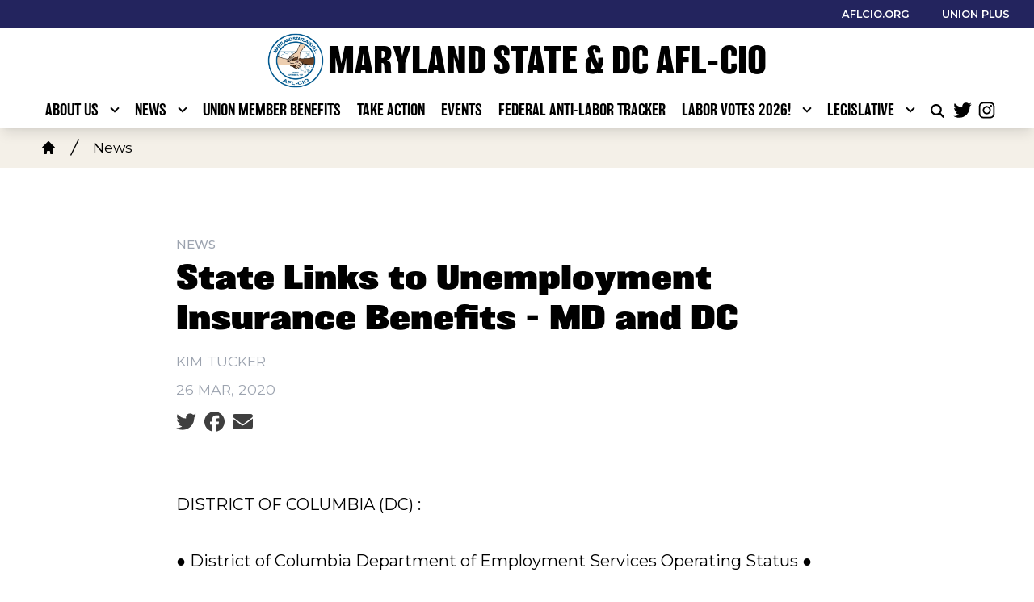

--- FILE ---
content_type: text/html; charset=UTF-8
request_url: https://mddclabor.org/news/state-links-ui-benefits-md-and-dc
body_size: 18432
content:
<!DOCTYPE html>
<html lang="en" dir="ltr" prefix="og: https://ogp.me/ns#" x-data="{ keyboardNavigation: false, isTouchDevice: false }" x-init="isTouchDevice = &#039;ontouchstart&#039; in window || navigator.maxTouchPoints &gt; 0" @keyup.tab.window="keyboardNavigation = true" @mousemove="if (keyboardNavigation) keyboardNavigation = false">
  <head>
    <meta charset="utf-8" />
<noscript><style>form.antibot * :not(.antibot-message) { display: none !important; }</style>
</noscript><meta name="description" content="" />
<link rel="canonical" href="https://mddclabor.org/content/24123" />
<meta property="og:site_name" content="Maryland State &amp; DC AFL-CIO" />
<meta property="og:url" content="https://mddclabor.org/content/24123" />
<meta property="og:title" content="State Links to Unemployment Insurance Benefits - MD and DC" />
<meta property="og:description" content="" />
<meta name="twitter:card" content="summary_large_image" />
<meta name="twitter:site" content="@aflcio" />
<meta name="twitter:title" content="State Links to Unemployment Insurance Benefits - MD and DC | Maryland State &amp; DC AFL-CIO" />
<meta name="twitter:description" content="" />
<meta name="Generator" content="Drupal 10 (https://www.drupal.org)" />
<meta name="MobileOptimized" content="width" />
<meta name="HandheldFriendly" content="true" />
<meta name="viewport" content="width=device-width, initial-scale=1.0" />
<style>body {--uh-font-size: 16px; --uh-font-body: Montserrat, sans-serif; --uh-font-header: balboa, sans-serif; --uh-color-white: 255 255 255; --uh-color-gray: 55 58 58; --uh-color-black: 0 0 0; --uh-color-primary: 35 36 94; --uh-color-primary-dark: 10 20 76; --uh-color-secondary: 237 197 27; --uh-color-secondary-dark: 226 187 17; --uh-color-accent-1: 75 141 203; --uh-color-accent-1-dark: 62 123 178; --uh-color-accent-2: 199 32 47; --uh-color-accent-2-dark: 187 25 4; --uh-color-neutral-1: 237 230 217; --uh-color-neutral-2: 237 230 217; }</style>
<script type="application/ld+json">{
    "@context": "https://schema.org",
    "@type": "WebSite",
    "name": "Maryland State \u0026 DC AFL-CIO",
    "url": "https://mddclabor.org"
}</script>
<link rel="icon" href="/sites/default/files/2022-05/NEW%20LOGO%20for%20PDFs.png" type="image/vnd.microsoft.icon" />
<link rel="preconnect" href="https://fonts.gstatic.com" crossorigin="anonymous" />
<link rel="preload" as="style" href="https://fonts.googleapis.com/css2?family=Montserrat:ital,wght@0,300;0,400;0,500;0,600;0,700;1,300;1,400;1,500;1,600;1,700&amp;display=swap" />
<link rel="stylesheet" href="https://fonts.googleapis.com/css2?family=Montserrat:ital,wght@0,300;0,400;0,500;0,600;0,700;1,300;1,400;1,500;1,600;1,700&amp;display=swap" />
<link rel="preload" as="style" href="https://use.typekit.net/zco8grr.css" />
<link rel="stylesheet" href="https://use.typekit.net/zco8grr.css" />

    <title>State Links to Unemployment Insurance Benefits - MD and DC | Maryland State &amp; DC AFL-CIO</title>
    <link rel="stylesheet" media="all" href="/sites/default/files/css/css_QusF75g0tkgNR_i-Cw5s5ld9DqoYAphttqsusd9Mjd4.css?delta=0&amp;language=en&amp;theme=uh_tw&amp;include=eJxNykEOgCAMAMEPFXmSKdAgWi2hJcrv9aCJx51slEY-tV6RJ1zxgviDVJAlA13G5dg-fRN0qNHuAypBX2Y7fRU1l1kCslMbz5Vv_JUlJA" />
<link rel="stylesheet" media="all" href="/sites/default/files/css/css_N-4t5dFcEG-d9JozYwMfPHaXR7XsspJRpz8d3ryV1fA.css?delta=1&amp;language=en&amp;theme=uh_tw&amp;include=eJxNykEOgCAMAMEPFXmSKdAgWi2hJcrv9aCJx51slEY-tV6RJ1zxgviDVJAlA13G5dg-fRN0qNHuAypBX2Y7fRU1l1kCslMbz5Vv_JUlJA" />
<style>.sr-only {
  position: absolute;
  width: 1px;
  height: 1px;
  padding: 0;
  margin: -1px;
  overflow: hidden;
  clip: rect(0, 0, 0, 0);
  white-space: nowrap;
  border-width: 0;
}
.absolute {
  position: absolute;
}
.relative {
  position: relative;
}
.right-0 {
  right: 0px;
}
.right-3 {
  right: 0.75rem;
}
.top-10 {
  top: 2.5rem;
}
.top-3 {
  top: 0.75rem;
}
.z-0 {
  z-index: 0;
}
.z-10 {
  z-index: 10;
}
.z-50 {
  z-index: 50;
}
.col-span-1 {
  grid-column: span 1 / span 1;
}
.col-span-5 {
  grid-column: span 5 / span 5;
}
.col-span-6 {
  grid-column: span 6 / span 6;
}
.m-auto {
  margin: auto;
}
.mx-1 {
  margin-left: 0.25rem;
  margin-right: 0.25rem;
}
.mx-2 {
  margin-left: 0.5rem;
  margin-right: 0.5rem;
}
.mx-auto {
  margin-left: auto;
  margin-right: auto;
}
.my-1 {
  margin-top: 0.25rem;
  margin-bottom: 0.25rem;
}
.my-2 {
  margin-top: 0.5rem;
  margin-bottom: 0.5rem;
}
.my-6 {
  margin-top: 1.5rem;
  margin-bottom: 1.5rem;
}
.mb-2 {
  margin-bottom: 0.5rem;
}
.mr-1 {
  margin-right: 0.25rem;
}
.mt-0\.5 {
  margin-top: 0.125rem;
}
.mt-12 {
  margin-top: 3rem;
}
.mt-4 {
  margin-top: 1rem;
}
.mt-6 {
  margin-top: 1.5rem;
}
.block {
  display: block;
}
.inline-block {
  display: inline-block;
}
.inline {
  display: inline;
}
.flex {
  display: flex;
}
.inline-flex {
  display: inline-flex;
}
.grid {
  display: grid;
}
.hidden {
  display: none;
}
.h-0 {
  height: 0px;
}
.h-4 {
  height: 1rem;
}
.h-5 {
  height: 1.25rem;
}
.h-6 {
  height: 1.5rem;
}
.h-7 {
  height: 1.75rem;
}
.h-auto {
  height: auto;
}
.h-full {
  height: 100%;
}
.w-12 {
  width: 3rem;
}
.w-14 {
  width: 3.5rem;
}
.w-20 {
  width: 5rem;
}
.w-4 {
  width: 1rem;
}
.w-5 {
  width: 1.25rem;
}
.w-6 {
  width: 1.5rem;
}
.w-7 {
  width: 1.75rem;
}
.w-80 {
  width: 20rem;
}
.w-full {
  width: 100%;
}
.max-w-4xl {
  max-width: 56rem;
}
.max-w-7xl {
  max-width: 80rem;
}
.max-w-md {
  max-width: 28rem;
}
.max-w-none {
  max-width: none;
}
.flex-shrink-0 {
  flex-shrink: 0;
}
.shrink-0 {
  flex-shrink: 0;
}
.flex-grow {
  flex-grow: 1;
}
.origin-bottom-left {
  transform-origin: bottom left;
}
.-rotate-90 {
  --tw-rotate: -90deg;
  transform: translate(var(--tw-translate-x), var(--tw-translate-y)) rotate(var(--tw-rotate)) skewX(var(--tw-skew-x)) skewY(var(--tw-skew-y)) scaleX(var(--tw-scale-x)) scaleY(var(--tw-scale-y));
}
.rotate-0 {
  --tw-rotate: 0deg;
  transform: translate(var(--tw-translate-x), var(--tw-translate-y)) rotate(var(--tw-rotate)) skewX(var(--tw-skew-x)) skewY(var(--tw-skew-y)) scaleX(var(--tw-scale-x)) scaleY(var(--tw-scale-y));
}
.rotate-180 {
  --tw-rotate: 180deg;
  transform: translate(var(--tw-translate-x), var(--tw-translate-y)) rotate(var(--tw-rotate)) skewX(var(--tw-skew-x)) skewY(var(--tw-skew-y)) scaleX(var(--tw-scale-x)) scaleY(var(--tw-scale-y));
}
.rotate-45 {
  --tw-rotate: 45deg;
  transform: translate(var(--tw-translate-x), var(--tw-translate-y)) rotate(var(--tw-rotate)) skewX(var(--tw-skew-x)) skewY(var(--tw-skew-y)) scaleX(var(--tw-scale-x)) scaleY(var(--tw-scale-y));
}
.transform {
  transform: translate(var(--tw-translate-x), var(--tw-translate-y)) rotate(var(--tw-rotate)) skewX(var(--tw-skew-x)) skewY(var(--tw-skew-y)) scaleX(var(--tw-scale-x)) scaleY(var(--tw-scale-y));
}
.cursor-pointer {
  cursor: pointer;
}
.scroll-mt-28 {
  scroll-margin-top: 7rem;
}
.grid-cols-1 {
  grid-template-columns: repeat(1, minmax(0, 1fr));
}
.grid-cols-2 {
  grid-template-columns: repeat(2, minmax(0, 1fr));
}
.grid-cols-6 {
  grid-template-columns: repeat(6, minmax(0, 1fr));
}
.flex-row {
  flex-direction: row;
}
.flex-col {
  flex-direction: column;
}
.flex-wrap {
  flex-wrap: wrap;
}
.items-center {
  align-items: center;
}
.justify-end {
  justify-content: flex-end;
}
.justify-center {
  justify-content: center;
}
.justify-between {
  justify-content: space-between;
}
.gap-1 {
  gap: 0.25rem;
}
.gap-2 {
  gap: 0.5rem;
}
.space-x-1 > :not([hidden]) ~ :not([hidden]) {
  --tw-space-x-reverse: 0;
  margin-right: calc(0.25rem * var(--tw-space-x-reverse));
  margin-left: calc(0.25rem * calc(1 - var(--tw-space-x-reverse)));
}
.space-x-2 > :not([hidden]) ~ :not([hidden]) {
  --tw-space-x-reverse: 0;
  margin-right: calc(0.5rem * var(--tw-space-x-reverse));
  margin-left: calc(0.5rem * calc(1 - var(--tw-space-x-reverse)));
}
.divide-x > :not([hidden]) ~ :not([hidden]) {
  --tw-divide-x-reverse: 0;
  border-right-width: calc(1px * var(--tw-divide-x-reverse));
  border-left-width: calc(1px * calc(1 - var(--tw-divide-x-reverse)));
}
.self-center {
  align-self: center;
}
.overflow-hidden {
  overflow: hidden;
}
.whitespace-nowrap {
  white-space: nowrap;
}
.rounded-2xl {
  border-radius: 1rem;
}
.rounded-lg {
  border-radius: 0.5rem;
}
.rounded-md {
  border-radius: 0.375rem;
}
.border {
  border-width: 1px;
}
.border-0 {
  border-width: 0px;
}
.border-t {
  border-top-width: 1px;
}
.border-t-2 {
  border-top-width: 2px;
}
.border-solid {
  border-style: solid;
}
.border-none {
  border-style: none;
}
.border-gray-300 {
  --tw-border-opacity: 1;
  border-color: rgb(209 213 219 / var(--tw-border-opacity));
}
.border-uh-black {
  --tw-border-opacity: 1;
  border-color: rgb(var(--uh-color-black) / var(--tw-border-opacity));
}
.border-uh-neutral-2 {
  --tw-border-opacity: 1;
  border-color: rgb(var(--uh-color-neutral-2) / var(--tw-border-opacity));
}
.border-opacity-20 {
  --tw-border-opacity: 0.2;
}
.border-opacity-5 {
  --tw-border-opacity: 0.05;
}
.bg-uh-accent-1 {
  --tw-bg-opacity: 1;
  background-color: rgb(var(--uh-color-accent-1) / var(--tw-bg-opacity));
}
.bg-uh-black {
  --tw-bg-opacity: 1;
  background-color: rgb(var(--uh-color-black) / var(--tw-bg-opacity));
}
.bg-uh-black\/10 {
  background-color: rgb(var(--uh-color-black) / 0.1);
}
.bg-uh-black\/5 {
  background-color: rgb(var(--uh-color-black) / 0.05);
}
.bg-uh-gray {
  --tw-bg-opacity: 1;
  background-color: rgb(var(--uh-color-gray) / var(--tw-bg-opacity));
}
.bg-uh-neutral-1\/60 {
  background-color: rgb(var(--uh-color-neutral-1) / 0.6);
}
.bg-uh-primary {
  --tw-bg-opacity: 1;
  background-color: rgb(var(--uh-color-primary) / var(--tw-bg-opacity));
}
.bg-uh-white {
  --tw-bg-opacity: 1;
  background-color: rgb(var(--uh-color-white) / var(--tw-bg-opacity));
}
.bg-opacity-25 {
  --tw-bg-opacity: 0.25;
}
.bg-opacity-5 {
  --tw-bg-opacity: 0.05;
}
.fill-current {
  fill: currentColor;
}
.p-1 {
  padding: 0.25rem;
}
.p-2 {
  padding: 0.5rem;
}
.p-4 {
  padding: 1rem;
}
.px-10 {
  padding-left: 2.5rem;
  padding-right: 2.5rem;
}
.px-16 {
  padding-left: 4rem;
  padding-right: 4rem;
}
.px-2 {
  padding-left: 0.5rem;
  padding-right: 0.5rem;
}
.px-4 {
  padding-left: 1rem;
  padding-right: 1rem;
}
.py-0\.5 {
  padding-top: 0.125rem;
  padding-bottom: 0.125rem;
}
.py-1 {
  padding-top: 0.25rem;
  padding-bottom: 0.25rem;
}
.py-12 {
  padding-top: 3rem;
  padding-bottom: 3rem;
}
.py-2 {
  padding-top: 0.5rem;
  padding-bottom: 0.5rem;
}
.py-3 {
  padding-top: 0.75rem;
  padding-bottom: 0.75rem;
}
.py-4 {
  padding-top: 1rem;
  padding-bottom: 1rem;
}
.pb-0 {
  padding-bottom: 0px;
}
.pb-16 {
  padding-bottom: 4rem;
}
.pb-2 {
  padding-bottom: 0.5rem;
}
.pl-2 {
  padding-left: 0.5rem;
}
.pl-4 {
  padding-left: 1rem;
}
.pr-4 {
  padding-right: 1rem;
}
.pt-0 {
  padding-top: 0px;
}
.pt-0\.5 {
  padding-top: 0.125rem;
}
.pt-2 {
  padding-top: 0.5rem;
}
.pt-6 {
  padding-top: 1.5rem;
}
.pt-8 {
  padding-top: 2rem;
}
.text-center {
  text-align: center;
}
.font-header {
  font-family: var(--uh-font-header);
}
.text-2xl {
  font-size: 1.5rem;
  line-height: 2rem;
}
.text-base {
  font-size: var(--uh-font-size);
}
.text-elg {
  font-size: 1.125em;
}
.text-esm {
  font-size: 0.85em;
}
.text-lg {
  font-size: 1.125rem;
}
.text-sm {
  font-size: 0.875rem;
}
.text-xs {
  font-size: 0.75rem;
}
.font-bold {
  font-weight: 700;
}
.font-medium {
  font-weight: 500;
}
.font-semibold {
  font-weight: 600;
}
.uppercase {
  text-transform: uppercase;
}
.normal-case {
  text-transform: none;
}
.leading-none {
  line-height: 1;
}
.text-branding-error {
  --tw-text-opacity: 1;
  color: rgb(248 113 113 / var(--tw-text-opacity));
}
.text-current {
  color: currentColor;
}
.text-gray-400 {
  --tw-text-opacity: 1;
  color: rgb(156 163 175 / var(--tw-text-opacity));
}
.text-uh-black {
  --tw-text-opacity: 1;
  color: rgb(var(--uh-color-black) / var(--tw-text-opacity));
}
.text-uh-neutral-2 {
  --tw-text-opacity: 1;
  color: rgb(var(--uh-color-neutral-2) / var(--tw-text-opacity));
}
.text-uh-primary-dark {
  --tw-text-opacity: 1;
  color: rgb(var(--uh-color-primary-dark) / var(--tw-text-opacity));
}
.text-uh-white {
  --tw-text-opacity: 1;
  color: rgb(var(--uh-color-white) / var(--tw-text-opacity));
}
.underline {
  text-decoration-line: underline;
}
.antialiased {
  -webkit-font-smoothing: antialiased;
  -moz-osx-font-smoothing: grayscale;
}
.opacity-100 {
  opacity: 1;
}
.opacity-50 {
  opacity: 0.5;
}
.opacity-75 {
  opacity: 0.75;
}
.shadow-lg {
  --tw-shadow: 0 10px 15px -3px rgb(0 0 0 / 0.1), 0 4px 6px -4px rgb(0 0 0 / 0.1);
  --tw-shadow-colored: 0 10px 15px -3px var(--tw-shadow-color), 0 4px 6px -4px var(--tw-shadow-color);
  box-shadow: var(--tw-ring-offset-shadow, 0 0 #0000), var(--tw-ring-shadow, 0 0 #0000), var(--tw-shadow);
}
.shadow-sm {
  --tw-shadow: 0 1px 2px 0 rgb(0 0 0 / 0.05);
  --tw-shadow-colored: 0 1px 2px 0 var(--tw-shadow-color);
  box-shadow: var(--tw-ring-offset-shadow, 0 0 #0000), var(--tw-ring-shadow, 0 0 #0000), var(--tw-shadow);
}
.transition {
  transition-property: color, background-color, border-color, text-decoration-color, fill, stroke, opacity, box-shadow, transform, filter, -webkit-backdrop-filter;
  transition-property: color, background-color, border-color, text-decoration-color, fill, stroke, opacity, box-shadow, transform, filter, backdrop-filter;
  transition-property: color, background-color, border-color, text-decoration-color, fill, stroke, opacity, box-shadow, transform, filter, backdrop-filter, -webkit-backdrop-filter;
  transition-timing-function: cubic-bezier(0.4, 0, 0.2, 1);
  transition-duration: 150ms;
}
.transition-all {
  transition-property: all;
  transition-timing-function: cubic-bezier(0.4, 0, 0.2, 1);
  transition-duration: 150ms;
}
.transition-colors {
  transition-property: color, background-color, border-color, text-decoration-color, fill, stroke;
  transition-timing-function: cubic-bezier(0.4, 0, 0.2, 1);
  transition-duration: 150ms;
}
.duration-150 {
  transition-duration: 150ms;
}
.duration-300 {
  transition-duration: 300ms;
}
.duration-700 {
  transition-duration: 700ms;
}
.ease-in-out {
  transition-timing-function: cubic-bezier(0.4, 0, 0.2, 1);
}
.first\:pl-0:first-child {
  padding-left: 0px;
}
.hover\:bg-uh-accent-1-dark:hover {
  --tw-bg-opacity: 1;
  background-color: rgb(var(--uh-color-accent-1-dark) / var(--tw-bg-opacity));
}
.hover\:bg-uh-black\/10:hover {
  background-color: rgb(var(--uh-color-black) / 0.1);
}
.hover\:bg-uh-black\/20:hover {
  background-color: rgb(var(--uh-color-black) / 0.2);
}
.hover\:bg-uh-black\/5:hover {
  background-color: rgb(var(--uh-color-black) / 0.05);
}
.hover\:bg-uh-primary:hover {
  --tw-bg-opacity: 1;
  background-color: rgb(var(--uh-color-primary) / var(--tw-bg-opacity));
}
.hover\:bg-uh-secondary:hover {
  --tw-bg-opacity: 1;
  background-color: rgb(var(--uh-color-secondary) / var(--tw-bg-opacity));
}
.hover\:bg-opacity-10:hover {
  --tw-bg-opacity: 0.1;
}
.hover\:text-uh-accent-1:hover {
  --tw-text-opacity: 1;
  color: rgb(var(--uh-color-accent-1) / var(--tw-text-opacity));
}
.hover\:opacity-100:hover {
  opacity: 1;
}
.hover\:opacity-80:hover {
  opacity: 0.8;
}
.hover\:transition-colors:hover {
  transition-property: color, background-color, border-color, text-decoration-color, fill, stroke;
  transition-timing-function: cubic-bezier(0.4, 0, 0.2, 1);
  transition-duration: 150ms;
}
.hover\:transition-opacity:hover {
  transition-property: opacity;
  transition-timing-function: cubic-bezier(0.4, 0, 0.2, 1);
  transition-duration: 150ms;
}
.focus\:border-branding-outer-space:focus {
  --tw-border-opacity: 1;
  border-color: rgb(55 58 58 / var(--tw-border-opacity));
}
.focus\:ring-branding-outer-space:focus {
  --tw-ring-opacity: 1;
  --tw-ring-color: rgb(55 58 58 / var(--tw-ring-opacity));
}
.prose-headings\:mb-2 :is(:where(h1, h2, h3, h4, h5, h6, th):not(:where([class~="not-prose"],[class~="not-prose"] *))) {
  margin-bottom: 0.5rem;
}
.prose-headings\:text-uh-neutral-2 :is(:where(h1, h2, h3, h4, h5, h6, th):not(:where([class~="not-prose"],[class~="not-prose"] *))) {
  --tw-text-opacity: 1;
  color: rgb(var(--uh-color-neutral-2) / var(--tw-text-opacity));
}
.prose-p\:mb-4 :is(:where(p):not(:where([class~="not-prose"],[class~="not-prose"] *))) {
  margin-bottom: 1rem;
}
.prose-a\:text-uh-primary :is(:where(a):not(:where([class~="not-prose"],[class~="not-prose"] *))) {
  --tw-text-opacity: 1;
  color: rgb(var(--uh-color-primary) / var(--tw-text-opacity));
}
.prose-a\:no-underline :is(:where(a):not(:where([class~="not-prose"],[class~="not-prose"] *))) {
  text-decoration-line: none;
}
.hover\:prose-a\:text-uh-accent-1 :is(:where(a):not(:where([class~="not-prose"],[class~="not-prose"] *))):hover {
  --tw-text-opacity: 1;
  color: rgb(var(--uh-color-accent-1) / var(--tw-text-opacity));
}
.hover\:prose-a\:underline :is(:where(a):not(:where([class~="not-prose"],[class~="not-prose"] *))):hover {
  text-decoration-line: underline;
}
.prose-strong\:text-uh-neutral-2 :is(:where(strong):not(:where([class~="not-prose"],[class~="not-prose"] *))) {
  --tw-text-opacity: 1;
  color: rgb(var(--uh-color-neutral-2) / var(--tw-text-opacity));
}
.prose-img\:my-1 :is(:where(img):not(:where([class~="not-prose"],[class~="not-prose"] *))) {
  margin-top: 0.25rem;
  margin-bottom: 0.25rem;
}
.prose-img\:mr-1 :is(:where(img):not(:where([class~="not-prose"],[class~="not-prose"] *))) {
  margin-right: 0.25rem;
}
.prose-img\:w-20 :is(:where(img):not(:where([class~="not-prose"],[class~="not-prose"] *))) {
  width: 5rem;
}
.prose-img\:opacity-60 :is(:where(img):not(:where([class~="not-prose"],[class~="not-prose"] *))) {
  opacity: 0.6;
}
.prose-img\:invert :is(:where(img):not(:where([class~="not-prose"],[class~="not-prose"] *))) {
  --tw-invert: invert(100%);
  filter: var(--tw-blur) var(--tw-brightness) var(--tw-contrast) var(--tw-grayscale) var(--tw-hue-rotate) var(--tw-invert) var(--tw-saturate) var(--tw-sepia) var(--tw-drop-shadow);
}
@media (min-width: 640px) {
  .sm\:px-6 {
    padding-left: 1.5rem;
    padding-right: 1.5rem;
  }
  .sm\:text-3xl {
    font-size: 1.875rem;
    line-height: 2.25rem;
  }}

@media (min-width: 768px) {
  .md\:absolute {
    position: absolute;
  }
  .md\:sticky {
    position: sticky;
  }
  .md\:\!left-\[unset\] {
    left: unset !important;
  }
  .md\:left-0 {
    left: 0px;
  }
  .md\:left-full {
    left: 100%;
  }
  .md\:right-0 {
    right: 0px;
  }
  .md\:top-0 {
    top: 0px;
  }
  .md\:top-full {
    top: 100%;
  }
  .md\:z-10 {
    z-index: 10;
  }
  .md\:col-span-5 {
    grid-column: span 5 / span 5;
  }
  .md\:mb-4 {
    margin-bottom: 1rem;
  }
  .md\:block {
    display: block;
  }
  .md\:flex {
    display: flex;
  }
  .md\:hidden {
    display: none;
  }
  .md\:w-2\/3 {
    width: 66.666667%;
  }
  .md\:w-28 {
    width: 7rem;
  }
  .md\:w-auto {
    width: auto;
  }
  .md\:grid-cols-3 {
    grid-template-columns: repeat(3, minmax(0, 1fr));
  }
  .md\:grid-cols-5 {
    grid-template-columns: repeat(5, minmax(0, 1fr));
  }
  .md\:flex-row {
    flex-direction: row;
  }
  .md\:items-start {
    align-items: flex-start;
  }
  .md\:gap-0 {
    gap: 0px;
  }
  .md\:gap-8 {
    gap: 2rem;
  }
  .md\:rounded-none {
    border-radius: 0px;
  }
  .md\:border-none {
    border-style: none;
  }
  .md\:bg-transparent {
    background-color: transparent;
  }
  .md\:px-2 {
    padding-left: 0.5rem;
    padding-right: 0.5rem;
  }
  .md\:\!pr-2 {
    padding-right: 0.5rem !important;
  }
  .md\:pt-8 {
    padding-top: 2rem;
  }
  .md\:text-sm {
    font-size: 0.875rem;
  }
  .md\:shadow-none {
    --tw-shadow: 0 0 #0000;
    --tw-shadow-colored: 0 0 #0000;
    box-shadow: var(--tw-ring-offset-shadow, 0 0 #0000), var(--tw-ring-shadow, 0 0 #0000), var(--tw-shadow);
  }
  .md\:transition-all {
    transition-property: all;
    transition-timing-function: cubic-bezier(0.4, 0, 0.2, 1);
    transition-duration: 150ms;
  }
  .md\:duration-150 {
    transition-duration: 150ms;
  }
  .md\:prose-img\:w-28 :is(:where(img):not(:where([class~="not-prose"],[class~="not-prose"] *))) {
    width: 7rem;
  }}

@media (min-width: 1024px) {
  .lg\:max-w-prose {
    max-width: 65ch;
  }
  .lg\:px-0 {
    padding-left: 0px;
    padding-right: 0px;
  }
  .lg\:px-8 {
    padding-left: 2rem;
    padding-right: 2rem;
  }
  .lg\:py-16 {
    padding-top: 4rem;
    padding-bottom: 4rem;
  }
  .lg\:pt-12 {
    padding-top: 3rem;
  }
  .lg\:text-4xl {
    font-size: 2.25rem;
    line-height: 2.5rem;
  }
  .lg\:text-esm {
    font-size: 0.85em;
  }}

@media (min-width: 1280px) {
  .xl\:pt-16 {
    padding-top: 4rem;
  }
  .xl\:text-center {
    text-align: center;
  }}

</style><script src="/sites/default/files/tailwindcss_utility/tailwind.js"></script><script src="/themes/custom/uh_tw/build/tailwind-config-cdn.js"></script><script>tailwind.config.safelist = tailwind.config.safelist.concat(["[&amp;_div.link-wrapper]:flex","[&amp;_div.link-wrapper]:flex-grow","[&amp;_div.link-wrapper]:flex-row","[&amp;_div.link-wrapper]:items-center","[&amp;_div.link-wrapper]:justify-center","[&amp;_div.link-wrapper]:md:justify-start","[&amp;_div.link-wrapper]:md:w-auto","[&amp;_div.link-wrapper]:w-full"]);</script>
<link rel="stylesheet" media="all" href="/sites/default/files/css/css_y5HCp8xcxZKw0E1Lv-eoJn32cm-cqCnVv2g5QcSGYW0.css?delta=3&amp;language=en&amp;theme=uh_tw&amp;include=eJxNykEOgCAMAMEPFXmSKdAgWi2hJcrv9aCJx51slEY-tV6RJ1zxgviDVJAlA13G5dg-fRN0qNHuAypBX2Y7fRU1l1kCslMbz5Vv_JUlJA" />

    <script src="/libraries/fontawesome/js/brands.min.js?v=6.4.2" defer></script>
<script src="/libraries/fontawesome/js/regular.min.js?v=6.4.2" defer></script>
<script src="/libraries/fontawesome/js/solid.min.js?v=6.4.2" defer></script>
<script src="/libraries/fontawesome/js/fontawesome.min.js?v=6.4.2" defer></script>

  </head>
  <body class="hide-gin-toolbar group/uh-site">
        <a href="#main-content" class="visually-hidden focusable">
      Skip to main content
    </a>
    
      <div class="dialog-off-canvas-main-canvas" data-off-canvas-main-canvas>
    
  
<div class="w-full mx-auto text-uh-black">
    
  

  <div id="site-header" class="md:grid-cols-5 font-semibold relative z-50 inline" x-data="{ open: false }">
    


<!-- national menu -->
  <nav role="navigation" class="hidden md:block px-2 py-0.5 md:col-span-5 text-uh-white text-xs bg-uh-primary uppercase font-semibold">
    <span class="text-esm">
  
  
  <ul class="menu flex flex-col md:flex-row gap-2 md:gap-0 flex-wrap justify-end w-full">
          <li class="block">
        <a href="https://aflcio.org" target="_blank" class="flex px-4">AFLCIO.org</a>
              </li>
          <li class="block">
        <a href="https://www.unionplus.org" target="_blank" class="flex px-4">Union Plus</a>
              </li>
      </ul>


</span>
  </nav>
<!-- ./national menu -->

<div class="relative md:col-span-5 bg-uh-white z-10 shadow-lg text-lg px-2 md:sticky md:top-0">
  <!-- site logo -->
  <div class="w-full site-branding p-1 self-center font-header font-bold uppercase text-elg">
     
<div class="flex justify-center w-full">

      <!-- mobile menu button -->
    <div class="block absolute z-10 right-3 top-3 md:hidden">
            <button type="button" class="inline-flex items-center justify-center p-2 rounded-md" aria-controls="mobile-menu" x-on:click="open = !open" aria-expanded="false" x-bind:aria-expanded="open.toString()">
        <span class="sr-only">Open main menu</span>
        <svg x-description="Icon when menu is closed. Heroicon name: outline/menu" x-state:on="Menu open" x-state:off="Menu closed" class="block w-6 h-6" :class="{ 'hidden': open, 'block': !(open) }" xmlns="http://www.w3.org/2000/svg" fill="none" viewBox="0 0 24 24" stroke="currentColor" aria-hidden="true">
          <path stroke-linecap="round" stroke-linejoin="round" stroke-width="2" d="M4 6h16M4 12h16M4 18h16"></path>
        </svg>
        <svg x-description="Icon when menu is open. Heroicon name: outline/x" x-state:on="Menu open" x-state:off="Menu closed" class="hidden w-6 h-6" :class="{ 'block': open, 'hidden': !(open) }" xmlns="http://www.w3.org/2000/svg" fill="none" viewBox="0 0 24 24" stroke="currentColor" aria-hidden="true">
          <path stroke-linecap="round" stroke-linejoin="round" stroke-width="2" d="M6 18L18 6M6 6l12 12"></path>
        </svg>
      </button>
          </div>
    <!-- ./mobile menu button -->
  
  <a class="flex items-center" href="/">
                <div class="site-logo w-14 mr-1">
            <picture>
                  <source srcset="/sites/default/files/styles/image_media_large/public/2026-01/md_dcafl-cio_logo_3.png.webp?itok=O9MEQSBa 1x" media="all and (min-width: 1280px)" type="image/webp" width="500" height="500"/>
              <source srcset="/sites/default/files/styles/image_media_medium/public/2026-01/md_dcafl-cio_logo_3.png.webp?itok=mf-lZZBB 1x, /sites/default/files/styles/image_media_large_2x/public/2026-01/md_dcafl-cio_logo_3.png.webp?itok=zZOkEQb5 2x" media="all and (min-width: 1024px) and (max-width: 1279px)" type="image/webp" width="300" height="300"/>
              <source srcset="/sites/default/files/styles/image_media_small/public/2026-01/md_dcafl-cio_logo_3.png.webp?itok=xxN9l5nO 1x, /sites/default/files/styles/image_media_medium_2x/public/2026-01/md_dcafl-cio_logo_3.png.webp?itok=0rtkFj9O 2x" type="image/webp" width="100" height="100"/>
                  <img src="/sites/default/files/styles/image_media_small/public/2026-01/md_dcafl-cio_logo_3.png.webp?itok=xxN9l5nO" alt="MD DC Logo NEW " />

  </picture>

      </div>
                  <div class="site-name text-2xl sm:text-3xl lg:text-4xl uppercase shrink-0">
                      <div class="label">Maryland State &amp; DC AFL-CIO</div>
      
      </div>
            </a>

</div>



  </div>
  <!-- ./site logo -->

  <!-- site menu -->
  <div class="relative w-full justify-center flex items-center md:px-2">
    

















<div class="hidden md:flex flex-row z-10 text-xs font-header uppercase font-medium lg:text-esm" x-data="{search_open : false}">

        <div class="flex-grow">
      


  <ul class="menu hidden md:flex flex-wrap site-menu relative border-0 bg-uh-white text-current justify-center">
                                                    <li class="menu-item menu-item--expanded relative   flex hover:bg-uh-black/5 md:w-auto transition-all duration-150   [&amp;_div.link-wrapper]:flex [&amp;_div.link-wrapper]:flex-grow [&amp;_div.link-wrapper]:flex-row [&amp;_div.link-wrapper]:w-full [&amp;_div.link-wrapper]:md:w-auto [&amp;_div.link-wrapper]:justify-center [&amp;_div.link-wrapper]:items-center md:transition-all md:duration-150 [&amp;_div.link-wrapper]:md:justify-start" x-data="{openSubmenu1 : false, ariaExpanded: false}" @mouseenter="if (!isTouchDevice) { if (window.innerWidth &gt; 769) { openSubmenu1 = true; } }" @mouseleave="if (!isTouchDevice) { if (window.innerWidth &gt; 769) { openSubmenu1 = false; } }" @resize.window="openSubmenu1 = false, openSubmenu2 = false" x-on:click.away="openSubmenu1 = false"
          >
      <div class='link-wrapper group'>
        <a href="/about-us" class="flex py-1 px-2 whitespace-nowrap justify-between menu-level-1 md:!pr-2" data-drupal-link-system-path="node/2520">About Us</a>
        <button @click="openSubmenu1 = !openSubmenu1"
                :aria-expanded="openSubmenu1 ? 'true' : 'false'"
                class="submenu-toggle w-12 flex justify-center items-center bg-uh-black border border-uh-black border-solid rounded-lg shadow-sm border-opacity-5 bg-opacity-5 hover:bg-opacity-10 mr-1 md:w-auto md:bg-transparent md:border-none md:rounded-none md:shadow-none"
                @focusin="if (keyboardNavigation) { openSubmenu1 = false, openSubmenu2 = false }"
                title="Expand section">
                                        <i class="down-arrow">
          <span class="">
            <svg class="w-4 h-4 transition duration-150 ease-in-out transform fill-current "
                 xmlns="http://www.w3.org/2000/svg"
                 viewBox="0 0 20 20"
                 :class="{ 'rotate-180': openSubmenu1 }">>
              <path d="M9.293 12.95l.707.707L15.657 8l-1.414-1.414L10 10.828 5.757 6.586 4.343 8z"/>
            </svg>
          </span>
          </i>
                </button>
      </div>
    


<ul
            class="normal-case flex flex-col w-full md:z-10 md:w-auto md:absolute md:top-full md:left-0 md:transition-all md:duration-150 dropdown-1 bg-uh-white text-current"
            x-show="openSubmenu1" x-transition:enter="md:transition md:ease-out md:duration-100"
    x-transition:enter-start="md:transform md:opacity-0 md:scale-95"
    x-transition:enter-end="md:transform md:opacity-100 md:scale-100"
    x-transition:leave="md:transition md:ease-in md:duration-75"
    x-transition:leave-start="md:transform md:opacity-100 md:scale-100"
    x-transition:leave-end="md:transform md:opacity-0 md:scale-95">
                        <li class="menu-item    flex  bg-uh-black/5 hover:bg-uh-black/10 md:items-start  md:transition-all md:duration-150  ">
    <a href="/maryland-state-and-dc-afl-cio-constitution" class="flex py-1 px-2 whitespace-nowrap justify-between " data-drupal-link-system-path="node/1018728">Maryland State and DC AFL-CIO Constitution</a>
    </li>
                    <li class="menu-item    flex  bg-uh-black/5 hover:bg-uh-black/10 md:items-start  md:transition-all md:duration-150  ">
    <a href="/news/our-unions" class="flex py-1 px-2 whitespace-nowrap justify-between " data-drupal-link-system-path="node/325668">Affiliated Unions</a>
    </li>
      </ul>

    </li>
                                              <li class="menu-item menu-item--expanded relative   flex hover:bg-uh-black/5 md:w-auto transition-all duration-150   [&amp;_div.link-wrapper]:flex [&amp;_div.link-wrapper]:flex-grow [&amp;_div.link-wrapper]:flex-row [&amp;_div.link-wrapper]:w-full [&amp;_div.link-wrapper]:md:w-auto [&amp;_div.link-wrapper]:justify-center [&amp;_div.link-wrapper]:items-center md:transition-all md:duration-150 [&amp;_div.link-wrapper]:md:justify-start" x-data="{openSubmenu1 : false, ariaExpanded: false}" @mouseenter="if (!isTouchDevice) { if (window.innerWidth &gt; 769) { openSubmenu1 = true; } }" @mouseleave="if (!isTouchDevice) { if (window.innerWidth &gt; 769) { openSubmenu1 = false; } }" @resize.window="openSubmenu1 = false, openSubmenu2 = false" x-on:click.away="openSubmenu1 = false"
          >
      <div class='link-wrapper group'>
        <a href="/news" class="flex py-1 px-2 whitespace-nowrap justify-between menu-level-1 md:!pr-2" data-drupal-link-system-path="node/2522">News</a>
        <button @click="openSubmenu1 = !openSubmenu1"
                :aria-expanded="openSubmenu1 ? 'true' : 'false'"
                class="submenu-toggle w-12 flex justify-center items-center bg-uh-black border border-uh-black border-solid rounded-lg shadow-sm border-opacity-5 bg-opacity-5 hover:bg-opacity-10 mr-1 md:w-auto md:bg-transparent md:border-none md:rounded-none md:shadow-none"
                @focusin="if (keyboardNavigation) { openSubmenu1 = false, openSubmenu2 = false }"
                title="Expand section">
                                        <i class="down-arrow">
          <span class="">
            <svg class="w-4 h-4 transition duration-150 ease-in-out transform fill-current "
                 xmlns="http://www.w3.org/2000/svg"
                 viewBox="0 0 20 20"
                 :class="{ 'rotate-180': openSubmenu1 }">>
              <path d="M9.293 12.95l.707.707L15.657 8l-1.414-1.414L10 10.828 5.757 6.586 4.343 8z"/>
            </svg>
          </span>
          </i>
                </button>
      </div>
    


<ul
            class="normal-case flex flex-col w-full md:z-10 md:w-auto md:absolute md:top-full md:left-0 md:transition-all md:duration-150 dropdown-1 bg-uh-white text-current"
            x-show="openSubmenu1" x-transition:enter="md:transition md:ease-out md:duration-100"
    x-transition:enter-start="md:transform md:opacity-0 md:scale-95"
    x-transition:enter-end="md:transform md:opacity-100 md:scale-100"
    x-transition:leave="md:transition md:ease-in md:duration-75"
    x-transition:leave-start="md:transform md:opacity-100 md:scale-100"
    x-transition:leave-end="md:transform md:opacity-0 md:scale-95">
                        <li class="menu-item    flex  bg-uh-black/5 hover:bg-uh-black/10 md:items-start  md:transition-all md:duration-150  ">
    <a href="/news/legislative-synopsis-2025-maryland-labor-secures-key-victories-2025-legislative" class="flex py-1 px-2 whitespace-nowrap justify-between " data-drupal-link-system-path="node/1015244">Legislative Synopsis 2025 - Maryland Labor Secures Key Victories in 2025 Legislative Session, But Big Fights Remain</a>
    </li>
      </ul>

    </li>
                    <li class="menu-item    flex hover:bg-uh-black/5 md:w-auto transition-all duration-150   ">
    <a href="/union-member-benefits-0" class="flex py-1 px-2 whitespace-nowrap justify-between " data-drupal-link-system-path="node/2526">Union Member Benefits</a>
    </li>
                    <li class="menu-item    flex hover:bg-uh-black/5 md:w-auto transition-all duration-150   ">
    <a href="/take-action" class="flex py-1 px-2 whitespace-nowrap justify-between " data-drupal-link-system-path="node/2523">Take Action</a>
    </li>
                    <li class="menu-item    flex hover:bg-uh-black/5 md:w-auto transition-all duration-150   ">
    <a href="/events" class="flex py-1 px-2 whitespace-nowrap justify-between " data-drupal-link-system-path="node/2521">Events</a>
    </li>
                    <li class="menu-item    flex hover:bg-uh-black/5 md:w-auto transition-all duration-150   ">
    <a href="/Federal_Anti_Labor_Tracker" class="flex py-1 px-2 whitespace-nowrap justify-between " data-drupal-link-system-path="node/1014480">Federal Anti-Labor Tracker</a>
    </li>
                                              <li class="menu-item menu-item--expanded relative  menu-item--active-trail flex hover:bg-uh-black/5 md:w-auto transition-all duration-150   [&amp;_div.link-wrapper]:flex [&amp;_div.link-wrapper]:flex-grow [&amp;_div.link-wrapper]:flex-row [&amp;_div.link-wrapper]:w-full [&amp;_div.link-wrapper]:md:w-auto [&amp;_div.link-wrapper]:justify-center [&amp;_div.link-wrapper]:items-center md:transition-all md:duration-150 [&amp;_div.link-wrapper]:md:justify-start" x-data="{openSubmenu1 : false, ariaExpanded: false}" @mouseenter="if (!isTouchDevice) { if (window.innerWidth &gt; 769) { openSubmenu1 = true; } }" @mouseleave="if (!isTouchDevice) { if (window.innerWidth &gt; 769) { openSubmenu1 = false; } }" @resize.window="openSubmenu1 = false, openSubmenu2 = false" x-on:click.away="openSubmenu1 = false"
          >
      <div class='link-wrapper group'>
        <span class="flex py-1 px-2 whitespace-nowrap justify-between menu-level-1 md:!pr-2">Labor Votes 2026!</span>
        <button @click="openSubmenu1 = !openSubmenu1"
                :aria-expanded="openSubmenu1 ? 'true' : 'false'"
                class="submenu-toggle w-12 flex justify-center items-center bg-uh-black border border-uh-black border-solid rounded-lg shadow-sm border-opacity-5 bg-opacity-5 hover:bg-opacity-10 mr-1 md:w-auto md:bg-transparent md:border-none md:rounded-none md:shadow-none"
                @focusin="if (keyboardNavigation) { openSubmenu1 = false, openSubmenu2 = false }"
                title="Expand section">
                                        <i class="down-arrow">
          <span class="">
            <svg class="w-4 h-4 transition duration-150 ease-in-out transform fill-current "
                 xmlns="http://www.w3.org/2000/svg"
                 viewBox="0 0 20 20"
                 :class="{ 'rotate-180': openSubmenu1 }">>
              <path d="M9.293 12.95l.707.707L15.657 8l-1.414-1.414L10 10.828 5.757 6.586 4.343 8z"/>
            </svg>
          </span>
          </i>
                </button>
      </div>
    


<ul
            class="normal-case flex flex-col w-full md:z-10 md:w-auto md:absolute md:top-full md:left-0 md:transition-all md:duration-150 dropdown-1 bg-uh-white text-current"
            x-show="openSubmenu1" x-transition:enter="md:transition md:ease-out md:duration-100"
    x-transition:enter-start="md:transform md:opacity-0 md:scale-95"
    x-transition:enter-end="md:transform md:opacity-100 md:scale-100"
    x-transition:leave="md:transition md:ease-in md:duration-75"
    x-transition:leave-start="md:transform md:opacity-100 md:scale-100"
    x-transition:leave-end="md:transform md:opacity-0 md:scale-95">
                                                  <li class="menu-item menu-item--expanded relative  menu-item--active-trail flex  bg-uh-black/5 hover:bg-uh-black/10 md:items-start  md:transition-all md:duration-150  " x-data="{openSubmenu2 : false, ariaExpanded: false}" @mouseenter="if (!isTouchDevice) { if (window.innerWidth &gt; 769) { openSubmenu2 = true; } }" @mouseleave="if (!isTouchDevice) { if (window.innerWidth &gt; 769) { openSubmenu2 = false; } }" @resize.window="openSubmenu1 = false, openSubmenu2 = false" x-on:click.away="openSubmenu2 = false"
          >
      <div class='link-wrapper group'>
        <span class="flex py-1 px-2 whitespace-nowrap justify-between ">Labor Votes 2024!</span>
        <button @click="openSubmenu2 = !openSubmenu2"
                :aria-expanded="openSubmenu2 ? 'true' : 'false'"
                class="submenu-toggle w-12 flex justify-center items-center bg-uh-black border border-uh-black border-solid rounded-lg shadow-sm border-opacity-5 bg-opacity-5 hover:bg-opacity-10 mr-1 md:w-auto md:bg-transparent md:border-none md:rounded-none md:shadow-none"
                @focusin="if (keyboardNavigation) { openSubmenu2 = false, openSubmenu3 = false }"
                title="Expand section">
                  <i x-data="{ isSmallScreen: false }"
           x-init="isSmallScreen = window.matchMedia('(max-width: 768px)').matches"
           x-bind:class="{ 'arrow-right text-base': isSmallScreen }"
           x-show="!isSmallScreen"
           @resize.window="isSmallScreen = window.matchMedia('(max-width: 768px)').matches">
          <svg class="w-4 h-4 transition duration-150 ease-in-out transform fill-current  -rotate-90"
               xmlns="http://www.w3.org/2000/svg"
               viewBox="0 0 20 20"
               >
            <path d="M9.293 12.95l.707.707L15.657 8l-1.414-1.414L10 10.828 5.757 6.586 4.343 8z"/>
          </svg>
        </i>
        <i x-data="{ isSmallScreen: false }"
           x-init="isSmallScreen = window.matchMedia('(max-width: 768px)').matches"
           x-bind:class="{ 'arrow-down text-base': !isSmallScreen }"
           x-show="isSmallScreen"
           @resize.window="isSmallScreen = window.matchMedia('(max-width: 768px)').matches">
          <svg class="w-4 h-4 transition duration-150 ease-in-out transform fill-current "
               xmlns="http://www.w3.org/2000/svg"
               viewBox="0 0 20 20"
               :class="{ 'rotate-180': openSubmenu2 }">>
            <path d="M9.293 12.95l.707.707L15.657 8l-1.414-1.414L10 10.828 5.757 6.586 4.343 8z"/>
          </svg>
        </i>
                </button>
      </div>
    


<ul
            class="flex flex-col w-full md:z-10 md:w-auto md:absolute md:top-0 md:left-full dropdown-2 bg-uh-white text-current"
            x-show="openSubmenu2" x-transition:enter="md:transition md:ease-out md:duration-100"
    x-transition:enter-start="md:transform md:opacity-0 md:scale-95"
    x-transition:enter-end="md:transform md:opacity-100 md:scale-100"
    x-transition:leave="md:transition md:ease-in md:duration-75"
    x-transition:leave-start="md:transform md:opacity-100 md:scale-100"
    x-transition:leave-end="md:transform md:opacity-0 md:scale-95">
                        <li class="menu-item    flex   bg-uh-black/10 hover:bg-uh-black/20 md:items-start md:transition-all md:duration-150 ">
    <a href="/laborvotes/labor-2024-its-better-union" class="flex py-1 px-2 whitespace-nowrap justify-between " data-drupal-link-system-path="node/1009296">Labor 2024: It&#039;s Better in a Union</a>
    </li>
                    <li class="menu-item    flex   bg-uh-black/10 hover:bg-uh-black/20 md:items-start md:transition-all md:duration-150 ">
    <a href="/laborvotes/endorsed-candidates-2024" class="flex py-1 px-2 whitespace-nowrap justify-between " data-drupal-link-system-path="node/1008095">Endorsed Candidates 2024</a>
    </li>
                    <li class="menu-item    flex   bg-uh-black/10 hover:bg-uh-black/20 md:items-start md:transition-all md:duration-150 ">
    <a href="https://mddclabor.org/laborvotes" class="flex py-1 px-2 whitespace-nowrap justify-between ">Labor Votes</a>
    </li>
                    <li class="menu-item    flex   bg-uh-black/10 hover:bg-uh-black/20 md:items-start md:transition-all md:duration-150 ">
    <a href="https://mddclabor.org/laborvotes" class="flex py-1 px-2 whitespace-nowrap justify-between ">Labor Votes</a>
    </li>
      </ul>

    </li>
      </ul>

    </li>
                                              <li class="menu-item menu-item--expanded relative   flex hover:bg-uh-black/5 md:w-auto transition-all duration-150   [&amp;_div.link-wrapper]:flex [&amp;_div.link-wrapper]:flex-grow [&amp;_div.link-wrapper]:flex-row [&amp;_div.link-wrapper]:w-full [&amp;_div.link-wrapper]:md:w-auto [&amp;_div.link-wrapper]:justify-center [&amp;_div.link-wrapper]:items-center md:transition-all md:duration-150 [&amp;_div.link-wrapper]:md:justify-start" x-data="{openSubmenu1 : false, ariaExpanded: false}" @mouseenter="if (!isTouchDevice) { if (window.innerWidth &gt; 769) { openSubmenu1 = true; } }" @mouseleave="if (!isTouchDevice) { if (window.innerWidth &gt; 769) { openSubmenu1 = false; } }" @resize.window="openSubmenu1 = false, openSubmenu2 = false" x-on:click.away="openSubmenu1 = false"
          >
      <div class='link-wrapper group'>
        <a href="/news/legislative-synopsis-2025-maryland-labor-secures-key-victories-2025-legislative" title="" class="flex py-1 px-2 whitespace-nowrap justify-between menu-level-1 md:!pr-2" data-drupal-link-system-path="node/1015244">Legislative</a>
        <button @click="openSubmenu1 = !openSubmenu1"
                :aria-expanded="openSubmenu1 ? 'true' : 'false'"
                class="submenu-toggle w-12 flex justify-center items-center bg-uh-black border border-uh-black border-solid rounded-lg shadow-sm border-opacity-5 bg-opacity-5 hover:bg-opacity-10 mr-1 md:w-auto md:bg-transparent md:border-none md:rounded-none md:shadow-none"
                @focusin="if (keyboardNavigation) { openSubmenu1 = false, openSubmenu2 = false }"
                title="Expand section">
                                        <i class="down-arrow">
          <span class="">
            <svg class="w-4 h-4 transition duration-150 ease-in-out transform fill-current "
                 xmlns="http://www.w3.org/2000/svg"
                 viewBox="0 0 20 20"
                 :class="{ 'rotate-180': openSubmenu1 }">>
              <path d="M9.293 12.95l.707.707L15.657 8l-1.414-1.414L10 10.828 5.757 6.586 4.343 8z"/>
            </svg>
          </span>
          </i>
                </button>
      </div>
    


<ul
        class="normal-case flex flex-col w-full md:z-10 md:w-auto md:absolute md:top-full md:left-0 md:transition-all md:duration-150 dropdown-1 bg-uh-white text-current md:!left-[unset] md:right-0"
        x-show="openSubmenu1" x-transition:enter="md:transition md:ease-out md:duration-100"
    x-transition:enter-start="md:transform md:opacity-0 md:scale-95"
    x-transition:enter-end="md:transform md:opacity-100 md:scale-100"
    x-transition:leave="md:transition md:ease-in md:duration-75"
    x-transition:leave-start="md:transform md:opacity-100 md:scale-100"
    x-transition:leave-end="md:transform md:opacity-0 md:scale-95">
                        <li class="menu-item    flex  bg-uh-black/5 hover:bg-uh-black/10 md:items-start  md:transition-all md:duration-150  ">
    <a href="/maryland-state-legislative-calendar-0" class="flex py-1 px-2 whitespace-nowrap justify-between " data-drupal-link-system-path="node/1018727">Maryland State Legislative Calendar</a>
    </li>
                    <li class="menu-item    flex  bg-uh-black/5 hover:bg-uh-black/10 md:items-start  md:transition-all md:duration-150  ">
    <a href="/2025-testimony" class="flex py-1 px-2 whitespace-nowrap justify-between " data-drupal-link-system-path="node/1013095">2025 Testimony</a>
    </li>
                    <li class="menu-item    flex  bg-uh-black/5 hover:bg-uh-black/10 md:items-start  md:transition-all md:duration-150  ">
    <a href="https://mddclabor.org/news/legislative-synopsis-2025-maryland-labor-secures-key-victories-2025-legislative" class="flex py-1 px-2 whitespace-nowrap justify-between ">2025 Legislative Synopsis</a>
    </li>
                    <li class="menu-item    flex  bg-uh-black/5 hover:bg-uh-black/10 md:items-start  md:transition-all md:duration-150  ">
    <a href="/2025-maryland-general-assembly-vote-records" class="flex py-1 px-2 whitespace-nowrap justify-between " data-drupal-link-system-path="node/1017870">2025 MD Legislative Voting Record</a>
    </li>
                    <li class="menu-item    flex  bg-uh-black/5 hover:bg-uh-black/10 md:items-start  md:transition-all md:duration-150  ">
    <a href="/laborvotes/2024-md-legislature-voting-record" class="flex py-1 px-2 whitespace-nowrap justify-between " data-drupal-link-system-path="node/1013681">2024 MD Legislature Voting Record</a>
    </li>
                    <li class="menu-item    flex  bg-uh-black/5 hover:bg-uh-black/10 md:items-start  md:transition-all md:duration-150  ">
    <a href="/laborvotes/2024-maryland-general-assembly-md-state-and-dc-afl-ciotestimony" class="flex py-1 px-2 whitespace-nowrap justify-between " data-drupal-link-system-path="node/1007684">2024 Testimony</a>
    </li>
                    <li class="menu-item    flex  bg-uh-black/5 hover:bg-uh-black/10 md:items-start  md:transition-all md:duration-150  ">
    <a href="/news/2023-legislative-synopsis" class="flex py-1 px-2 whitespace-nowrap justify-between " data-drupal-link-system-path="node/1003121">2023 Legislative Synopsis</a>
    </li>
                    <li class="menu-item    flex  bg-uh-black/5 hover:bg-uh-black/10 md:items-start  md:transition-all md:duration-150  ">
    <a href="/news/2022-legislative-synopsis" class="flex py-1 px-2 whitespace-nowrap justify-between " data-drupal-link-system-path="node/1000909">2022 Legislative Synopsis</a>
    </li>
                    <li class="menu-item    flex  bg-uh-black/5 hover:bg-uh-black/10 md:items-start  md:transition-all md:duration-150  ">
    <a href="/news/2021-legislative-synopsis" class="flex py-1 px-2 whitespace-nowrap justify-between " data-drupal-link-system-path="node/1000908">2021 Legislative Synopsis</a>
    </li>
                    <li class="menu-item    flex  bg-uh-black/5 hover:bg-uh-black/10 md:items-start  md:transition-all md:duration-150  ">
    <a href="/news/testimonies-2021-legislative-session" class="flex py-1 px-2 whitespace-nowrap justify-between " data-drupal-link-system-path="node/287798">2021 Testimony</a>
    </li>
                    <li class="menu-item    flex  bg-uh-black/5 hover:bg-uh-black/10 md:items-start  md:transition-all md:duration-150  ">
    <a href="/news/2020-legislative-synposis" class="flex py-1 px-2 whitespace-nowrap justify-between " data-drupal-link-system-path="node/1000907">2020 Legislative Synposis</a>
    </li>
                    <li class="menu-item    flex  bg-uh-black/5 hover:bg-uh-black/10 md:items-start  md:transition-all md:duration-150  ">
    <a href="/news/2019-legislative-synopsis" class="flex py-1 px-2 whitespace-nowrap justify-between " data-drupal-link-system-path="node/1000906">2019 Legislative Synopsis</a>
    </li>
                    <li class="menu-item    flex  bg-uh-black/5 hover:bg-uh-black/10 md:items-start  md:transition-all md:duration-150  ">
    <a href="/news/2018-legislative-synopsis" class="flex py-1 px-2 whitespace-nowrap justify-between " data-drupal-link-system-path="node/147273">2018 Legislative Synopsis</a>
    </li>
                    <li class="menu-item    flex  bg-uh-black/5 hover:bg-uh-black/10 md:items-start  md:transition-all md:duration-150  ">
    <a href="https://mddclabor.org/how-testify-maryland-general-assembly-step-step-guide" class="flex py-1 px-2 whitespace-nowrap justify-between ">How to Submit Testimony to the Maryland State Legislature</a>
    </li>
      </ul>

    </li>
      </ul>

    </div>
    
        
  <div class='relative flex flex-row items-center' x-on:click.away="search_open = false">
    <i x-on:click="search_open = !search_open; $nextTick(() => $refs.autoFocus.focus());" class="cursor-pointer fa-lg fas fa-search mx-2 mt-0.5 text-sm hover:transition-opacity opacity-100 hover:opacity-80" aria-haspopup="true" x-bind:aria-expanded="search_open" aria-expanded="true"></i><span class="sr-only">Search</span>

        <div x-show="search_open" x-cloak class="absolute top-10 right-0 flex flex-col w-80">
      <div class='flex flex-col items-end pr-2'>
          <div class="w-7 overflow-hidden inline-block">
    <div class="h-5 w-5 bg-uh-white rotate-45 transform origin-bottom-left">
      <div class="w-full h-full bg-uh-black/5"></div>
    </div>
  </div>
  
      </div>
      <div class="bg-uh-white">
        <div class="p-4 w-full h-full bg-uh-black/5">
          <form action="/search" method="get">
            <div class="flex">
              <label class="sr-only" for="desktop-search-site">Search site</label>
              
<input type="search" placeholder="Search" id="desktop-search-site" name="keywords" x-ref="autoFocus" class="p-2 mr-1 text-sm text-uh-primary-dark max-w-md shadow-sm focus:ring-branding-outer-space focus:border-branding-outer-space w-full block border-gray-300 text-uh-black p-2 md:text-sm" />


              

  <button class="px-16 py-2 inline-block border-0 font-bold text-uh-white transition-colors duration-300 bg-uh-accent-1 hover:bg-uh-secondary uppercase font-header"><i class="fa-lg fas fa-search"></i><span class="sr-only">Search</span></button>



            </div>
          </form>
        </div>
      </div>
    </div>
    
  </div>
  
</div>





                                                                            <ul class="block w-full bg-uh-white text-current border-0 menu md:hidden mobile-site-menu text-sm pt-2 border-t-2" x-description="Mobile menu, show/hide based on menu state." id="mobile-menu" x-show="open" style="display: none;">

      <li class="menu-item menu-item--expanded grid grid-cols-6   relative"  x-data="{selected:null}" >

        <a href="/about-us" class="flex px-4 py-1 col-span-5 hover:bg-uh-black/5" data-drupal-link-system-path="node/2520">About Us</a>
    <div class="col-span-1 py-2 pl-2 pr-4">
      <button type="button" class="block w-full h-full bg-uh-black border border-uh-black border-solid rounded-lg shadow-sm border-opacity-5 bg-opacity-5 hover:bg-opacity-10" x-on:click="selected !== 0 ? selected = 0 : selected = null" arial-label="Toggle menu" x-bind:aria-expanded="selected == 0 ? 'true' : 'false'">
        <svg class="w-5 h-5 m-auto transform" x-description="Heroicon name: solid/chevron-right" xmlns="http://www.w3.org/2000/svg" viewBox="0 0 20 20" fill="currentColor" aria-hidden="true" x-bind:class="selected == 0 ? 'rotate-180' : 'rotate-0'">
          <path fill-rule="evenodd" d="M5.293 7.293a1 1 0 011.414 0L10 10.586l3.293-3.293a1 1 0 111.414 1.414l-4 4a1 1 0 01-1.414 0l-4-4a1 1 0 010-1.414z" clip-rule="evenodd"></path>
        </svg>
      </button>
    </div>
    <div class="relative col-span-6 overflow-hidden transition-all duration-700" x-ref="container0" x-bind:class="selected == 0 ? 'h-auto' : 'h-0'" x-bind:aria-hidden="selected == 0 ? 'false' : 'true'">
      
                                                  <ul class="block w-full bg-uh-black/5">
  
      <li class="menu-item    relative" >

          <a href="/maryland-state-and-dc-afl-cio-constitution" class="flex px-4 py-2 hover:bg-uh-black/5" data-drupal-link-system-path="node/1018728">Maryland State and DC AFL-CIO Constitution</a>
      
      
        </li>
      <li class="menu-item    relative" >

          <a href="/news/our-unions" class="flex px-4 py-2 hover:bg-uh-black/5" data-drupal-link-system-path="node/325668">Affiliated Unions</a>
      
      
        </li>
  
  
  
</ul>

      
          </div>
      </li>
      <li class="menu-item menu-item--expanded grid grid-cols-6   relative"  x-data="{selected:null}" >

        <a href="/news" class="flex px-4 py-1 col-span-5 hover:bg-uh-black/5" data-drupal-link-system-path="node/2522">News</a>
    <div class="col-span-1 py-2 pl-2 pr-4">
      <button type="button" class="block w-full h-full bg-uh-black border border-uh-black border-solid rounded-lg shadow-sm border-opacity-5 bg-opacity-5 hover:bg-opacity-10" x-on:click="selected !== 0 ? selected = 0 : selected = null" arial-label="Toggle menu" x-bind:aria-expanded="selected == 0 ? 'true' : 'false'">
        <svg class="w-5 h-5 m-auto transform" x-description="Heroicon name: solid/chevron-right" xmlns="http://www.w3.org/2000/svg" viewBox="0 0 20 20" fill="currentColor" aria-hidden="true" x-bind:class="selected == 0 ? 'rotate-180' : 'rotate-0'">
          <path fill-rule="evenodd" d="M5.293 7.293a1 1 0 011.414 0L10 10.586l3.293-3.293a1 1 0 111.414 1.414l-4 4a1 1 0 01-1.414 0l-4-4a1 1 0 010-1.414z" clip-rule="evenodd"></path>
        </svg>
      </button>
    </div>
    <div class="relative col-span-6 overflow-hidden transition-all duration-700" x-ref="container0" x-bind:class="selected == 0 ? 'h-auto' : 'h-0'" x-bind:aria-hidden="selected == 0 ? 'false' : 'true'">
      
                                                  <ul class="block w-full bg-uh-black/5">
  
      <li class="menu-item    relative" >

          <a href="/news/legislative-synopsis-2025-maryland-labor-secures-key-victories-2025-legislative" class="flex px-4 py-2 hover:bg-uh-black/5" data-drupal-link-system-path="node/1015244">Legislative Synopsis 2025 - Maryland Labor Secures Key Victories in 2025 Legislative Session, But Big Fights Remain</a>
      
      
        </li>
  
  
  
</ul>

      
          </div>
      </li>
      <li class="menu-item    relative" >

          <a href="/union-member-benefits-0" class="flex px-4 py-2 hover:bg-uh-black/5" data-drupal-link-system-path="node/2526">Union Member Benefits</a>
      
      
        </li>
      <li class="menu-item    relative" >

          <a href="/take-action" class="flex px-4 py-2 hover:bg-uh-black/5" data-drupal-link-system-path="node/2523">Take Action</a>
      
      
        </li>
      <li class="menu-item    relative" >

          <a href="/events" class="flex px-4 py-2 hover:bg-uh-black/5" data-drupal-link-system-path="node/2521">Events</a>
      
      
        </li>
      <li class="menu-item    relative" >

          <a href="/Federal_Anti_Labor_Tracker" class="flex px-4 py-2 hover:bg-uh-black/5" data-drupal-link-system-path="node/1014480">Federal Anti-Labor Tracker</a>
      
      
        </li>
      <li class="menu-item menu-item--expanded grid grid-cols-6  menu-item--active-trail relative"  x-data="{selected:null}" >

        <span class="flex px-4 py-1 col-span-5 hover:bg-uh-black/5">Labor Votes 2026!</span>
    <div class="col-span-1 py-2 pl-2 pr-4">
      <button type="button" class="block w-full h-full bg-uh-black border border-uh-black border-solid rounded-lg shadow-sm border-opacity-5 bg-opacity-5 hover:bg-opacity-10" x-on:click="selected !== 0 ? selected = 0 : selected = null" arial-label="Toggle menu" x-bind:aria-expanded="selected == 0 ? 'true' : 'false'">
        <svg class="w-5 h-5 m-auto transform" x-description="Heroicon name: solid/chevron-right" xmlns="http://www.w3.org/2000/svg" viewBox="0 0 20 20" fill="currentColor" aria-hidden="true" x-bind:class="selected == 0 ? 'rotate-180' : 'rotate-0'">
          <path fill-rule="evenodd" d="M5.293 7.293a1 1 0 011.414 0L10 10.586l3.293-3.293a1 1 0 111.414 1.414l-4 4a1 1 0 01-1.414 0l-4-4a1 1 0 010-1.414z" clip-rule="evenodd"></path>
        </svg>
      </button>
    </div>
    <div class="relative col-span-6 overflow-hidden transition-all duration-700" x-ref="container0" x-bind:class="selected == 0 ? 'h-auto' : 'h-0'" x-bind:aria-hidden="selected == 0 ? 'false' : 'true'">
      
                                                  <ul class="block w-full bg-uh-black/5">
  
      <li class="menu-item menu-item--expanded grid grid-cols-6  menu-item--active-trail relative"  x-data="{selected:null}" >

        <span class="flex px-4 py-1 col-span-5 hover:bg-uh-black/5">Labor Votes 2024!</span>
    <div class="col-span-1 py-2 pl-2 pr-4">
      <button type="button" class="block w-full h-full bg-uh-black border border-uh-black border-solid rounded-lg shadow-sm border-opacity-5 bg-opacity-5 hover:bg-opacity-10" x-on:click="selected !== 1 ? selected = 1 : selected = null" arial-label="Toggle menu" x-bind:aria-expanded="selected == 1 ? 'true' : 'false'">
        <svg class="w-5 h-5 m-auto transform" x-description="Heroicon name: solid/chevron-right" xmlns="http://www.w3.org/2000/svg" viewBox="0 0 20 20" fill="currentColor" aria-hidden="true" x-bind:class="selected == 1 ? 'rotate-180' : 'rotate-0'">
          <path fill-rule="evenodd" d="M5.293 7.293a1 1 0 011.414 0L10 10.586l3.293-3.293a1 1 0 111.414 1.414l-4 4a1 1 0 01-1.414 0l-4-4a1 1 0 010-1.414z" clip-rule="evenodd"></path>
        </svg>
      </button>
    </div>
    <div class="relative col-span-6 overflow-hidden transition-all duration-700" x-ref="container1" x-bind:class="selected == 1 ? 'h-auto' : 'h-0'" x-bind:aria-hidden="selected == 1 ? 'false' : 'true'">
      
                                                  <ul class="block w-full bg-uh-black/5">
  
      <li class="menu-item    relative" >

          <a href="/laborvotes/labor-2024-its-better-union" class="flex px-4 py-2 hover:bg-uh-black/5" data-drupal-link-system-path="node/1009296">Labor 2024: It&#039;s Better in a Union</a>
      
      
        </li>
      <li class="menu-item    relative" >

          <a href="/laborvotes/endorsed-candidates-2024" class="flex px-4 py-2 hover:bg-uh-black/5" data-drupal-link-system-path="node/1008095">Endorsed Candidates 2024</a>
      
      
        </li>
      <li class="menu-item    relative" >

          <a href="https://mddclabor.org/laborvotes" class="flex px-4 py-2 hover:bg-uh-black/5">Labor Votes</a>
      
      
        </li>
      <li class="menu-item    relative" >

          <a href="https://mddclabor.org/laborvotes" class="flex px-4 py-2 hover:bg-uh-black/5">Labor Votes</a>
      
      
        </li>
  
  
  
</ul>

      
        </li>
  
  
  
</ul>

      
          </div>
      </li>
      <li class="menu-item menu-item--expanded grid grid-cols-6   relative"  x-data="{selected:null}" >

        <a href="/news/legislative-synopsis-2025-maryland-labor-secures-key-victories-2025-legislative" title="" class="flex px-4 py-1 col-span-5 hover:bg-uh-black/5" data-drupal-link-system-path="node/1015244">Legislative</a>
    <div class="col-span-1 py-2 pl-2 pr-4">
      <button type="button" class="block w-full h-full bg-uh-black border border-uh-black border-solid rounded-lg shadow-sm border-opacity-5 bg-opacity-5 hover:bg-opacity-10" x-on:click="selected !== 0 ? selected = 0 : selected = null" arial-label="Toggle menu" x-bind:aria-expanded="selected == 0 ? 'true' : 'false'">
        <svg class="w-5 h-5 m-auto transform" x-description="Heroicon name: solid/chevron-right" xmlns="http://www.w3.org/2000/svg" viewBox="0 0 20 20" fill="currentColor" aria-hidden="true" x-bind:class="selected == 0 ? 'rotate-180' : 'rotate-0'">
          <path fill-rule="evenodd" d="M5.293 7.293a1 1 0 011.414 0L10 10.586l3.293-3.293a1 1 0 111.414 1.414l-4 4a1 1 0 01-1.414 0l-4-4a1 1 0 010-1.414z" clip-rule="evenodd"></path>
        </svg>
      </button>
    </div>
    <div class="relative col-span-6 overflow-hidden transition-all duration-700" x-ref="container0" x-bind:class="selected == 0 ? 'h-auto' : 'h-0'" x-bind:aria-hidden="selected == 0 ? 'false' : 'true'">
      
                                                  <ul class="block w-full bg-uh-black/5">
  
      <li class="menu-item    relative" >

          <a href="/maryland-state-legislative-calendar-0" class="flex px-4 py-2 hover:bg-uh-black/5" data-drupal-link-system-path="node/1018727">Maryland State Legislative Calendar</a>
      
      
        </li>
      <li class="menu-item    relative" >

          <a href="/2025-testimony" class="flex px-4 py-2 hover:bg-uh-black/5" data-drupal-link-system-path="node/1013095">2025 Testimony</a>
      
      
        </li>
      <li class="menu-item    relative" >

          <a href="https://mddclabor.org/news/legislative-synopsis-2025-maryland-labor-secures-key-victories-2025-legislative" class="flex px-4 py-2 hover:bg-uh-black/5">2025 Legislative Synopsis</a>
      
      
        </li>
      <li class="menu-item    relative" >

          <a href="/2025-maryland-general-assembly-vote-records" class="flex px-4 py-2 hover:bg-uh-black/5" data-drupal-link-system-path="node/1017870">2025 MD Legislative Voting Record</a>
      
      
        </li>
      <li class="menu-item    relative" >

          <a href="/laborvotes/2024-md-legislature-voting-record" class="flex px-4 py-2 hover:bg-uh-black/5" data-drupal-link-system-path="node/1013681">2024 MD Legislature Voting Record</a>
      
      
        </li>
      <li class="menu-item    relative" >

          <a href="/laborvotes/2024-maryland-general-assembly-md-state-and-dc-afl-ciotestimony" class="flex px-4 py-2 hover:bg-uh-black/5" data-drupal-link-system-path="node/1007684">2024 Testimony</a>
      
      
        </li>
      <li class="menu-item    relative" >

          <a href="/news/2023-legislative-synopsis" class="flex px-4 py-2 hover:bg-uh-black/5" data-drupal-link-system-path="node/1003121">2023 Legislative Synopsis</a>
      
      
        </li>
      <li class="menu-item    relative" >

          <a href="/news/2022-legislative-synopsis" class="flex px-4 py-2 hover:bg-uh-black/5" data-drupal-link-system-path="node/1000909">2022 Legislative Synopsis</a>
      
      
        </li>
      <li class="menu-item    relative" >

          <a href="/news/2021-legislative-synopsis" class="flex px-4 py-2 hover:bg-uh-black/5" data-drupal-link-system-path="node/1000908">2021 Legislative Synopsis</a>
      
      
        </li>
      <li class="menu-item    relative" >

          <a href="/news/testimonies-2021-legislative-session" class="flex px-4 py-2 hover:bg-uh-black/5" data-drupal-link-system-path="node/287798">2021 Testimony</a>
      
      
        </li>
      <li class="menu-item    relative" >

          <a href="/news/2020-legislative-synposis" class="flex px-4 py-2 hover:bg-uh-black/5" data-drupal-link-system-path="node/1000907">2020 Legislative Synposis</a>
      
      
        </li>
      <li class="menu-item    relative" >

          <a href="/news/2019-legislative-synopsis" class="flex px-4 py-2 hover:bg-uh-black/5" data-drupal-link-system-path="node/1000906">2019 Legislative Synopsis</a>
      
      
        </li>
      <li class="menu-item    relative" >

          <a href="/news/2018-legislative-synopsis" class="flex px-4 py-2 hover:bg-uh-black/5" data-drupal-link-system-path="node/147273">2018 Legislative Synopsis</a>
      
      
        </li>
      <li class="menu-item    relative" >

          <a href="https://mddclabor.org/how-testify-maryland-general-assembly-step-step-guide" class="flex px-4 py-2 hover:bg-uh-black/5">How to Submit Testimony to the Maryland State Legislature</a>
      
      
        </li>
  
  
  
</ul>

      
          </div>
      </li>
  
    <nav role="navigation" class="py-3 text-uh-white bg-uh-primary">
  
  
  
  <ul class="menu flex flex-col md:flex-row gap-2 md:gap-0 flex-wrap justify-end w-full">
          <li class="block">
        <a href="https://aflcio.org" target="_blank" class="flex px-4">AFLCIO.org</a>
              </li>
          <li class="block">
        <a href="https://www.unionplus.org" target="_blank" class="flex px-4">Union Plus</a>
              </li>
      </ul>



</nav>

  
    <div class="p-4 w-full h-full bg-uh-black/5">
  <form action="/search" method="get">
    <div class="flex rounded-2xl overflow-hidden">
      <label class="sr-only" for="mobile-search-site">Search site</label>
      <input x-ref="autoFocus" id="mobile-search-site" class="flex-grow p-2 text-sm text-uh-primary-dark border-none" type="search" placeholder="Search Site" name="keywords">
      <button class="bg-uh-accent-1 hover:bg-uh-accent-1-dark text-uh-white text-sm p-2 pl-4 pr-4">
        <i class="fa-lg fas fa-search"></i><span class="sr-only">Search</span>
      </button>
    </div>
  </form>
</div>

  
</ul>




  	<div class="relative items-center hidden md:flex">
    

  <div  class="flex my-2 space-x-1">

                  <a href="https://twitter.com/aflcio" class=" ">
          <i class="flex items-center justify-center w-5 fab fa-twitter"></i>
          <span class="sr-only">Twitter</span>
        </a>
                        <a href="https://www.instagram.com/md_dc_aflcio/" class=" ">
          <i class="flex items-center justify-center w-5 fa-brands fa-instagram"></i>
          <span class="sr-only">Instagram</span>
        </a>
          
  </div>



  	</div>
  </div>
  <!-- ./site menu -->
</div>




  </div>

  
      <div>
    <div id="block-uh-tw-breadcrumbs">
  
    
      
  <nav role="navigation" class="flex px-10 py-2 text-sm bg-uh-neutral-1/60" aria-labelledby="system-breadcrumb">
    <h2 id="system-breadcrumb" class="visually-hidden">Breadcrumb</h2>
    <ol class="flex items-center space-x-2">
          <li>
        <div class="flex items-center">
                  <a href="/">
            <!-- Heroicon: home/solid -->
            <svg class="flex-shrink-0 w-4 h-4" xmlns="http://www.w3.org/2000/svg" viewBox="0 0 20 20" fill="currentColor" aria-hidden="true">
              <path d="M10.707 2.293a1 1 0 00-1.414 0l-7 7a1 1 0 001.414 1.414L4 10.414V17a1 1 0 001 1h2a1 1 0 001-1v-2a1 1 0 011-1h2a1 1 0 011 1v2a1 1 0 001 1h2a1 1 0 001-1v-6.586l.293.293a1 1 0 001.414-1.414l-7-7z" />
            </svg>
            <span class="sr-only">Home</span>
          </a>
                </div>
      </li>
          <li>
        <div class="flex items-center">
                <svg class="flex-shrink-0 w-5 h-5" xmlns="http://www.w3.org/2000/svg" fill="currentColor" viewBox="0 0 20 20" aria-hidden="true">
          <path d="M5.555 17.776l8-16 .894.448-8 16-.894-.448z" />
        </svg>
                     <a href="/news" class="pl-2">News</a>
                          </div>
      </li>
        </ol>
  </nav>




  </div>

  </div>

  
    <div>
    <div data-drupal-messages-fallback class="hidden"></div>

  </div>


    <main class="z-0">
    <a id="main-content" tabindex="-1"></a>    <div class="md:flex  pb-0">

            <div id="page-content" class="grid w-full grid-cols-1 page-content">
          <div>
    <div id="block-uh-tw-content">
  
    
      
        <article class="node node-article-full">

  
    

  <div class="node-content article-full-content">
    
          
    <div class="layout layout--onecol layout--onecol--prose scroll-mt-28 pt-0 pb-0 px-4" id="">
          <div class="container px-4 mx-auto lg:px-0">
        <div  class="layout__region layout__region--content mx-auto lg:max-w-prose">
      <div id="page_title" class="scroll-mt-28 flex w-full flex-wrap">
  
    

      
<div class="uppercase text-xs text-gray-400 font-medium w-full pt-6 md:pt-8 lg:pt-12 xl:pt-16">
  <a href="/news" hreflang="en">News</a>
</div>
<h1 class="w-full mb-2">
  State Links to Unemployment Insurance Benefits - MD and DC
</h1>


  </div>
<div id="author_and_date" class="scroll-mt-28 flex w-full flex-wrap">
  
    

      
<div class="text-sm uppercase my-1 text-gray-400 w-full">Kim Tucker</div>
<div class="text-sm uppercase mb-2 text-gray-400 w-full"><time datetime="2020-03-26T06:01:00-04:00" title="Thursday, March 26, 2020 - 06:01">26 Mar, 2020</time></div>


  </div>
<div id="social_share">
  
    
      
<div class="pb-2">
  <span class="sr-only">Social share icons</span>
  <a href="https://twitter.com/intent/tweet?url=https://mddclabor.org/news/state-links-ui-benefits-md-and-dc&text=State Links to Unemployment Insurance Benefits - MD and DC" target="_blank" rel="noopener noreferrer" title="Twitter share link" class="inline-block opacity-75 hover:opacity-100 duration-300 hover:text-uh-accent-1 mr-1"><i class="fab fa-lg fa-twitter"></i></a>
  <a href="https://www.facebook.com/sharer.php?u=https://mddclabor.org/news/state-links-ui-benefits-md-and-dc" target="_blank" rel="noopener noreferrer" title="Facebook share link" class="inline-block opacity-75 hover:opacity-100 duration-300 hover:text-uh-accent-1 mr-1"><i class="fab fa-lg fa-facebook"></i></a>
  <a href="mailto:?&subject=State Links to Unemployment Insurance Benefits - MD and DC&body=https://mddclabor.org/news/state-links-ui-benefits-md-and-dc" target="_blank" rel="noopener noreferrer" title="Email" class="inline-block opacity-75 hover:opacity-100 duration-300 hover:text-uh-accent-1 mr-1"><i class="fa fa-lg fa-envelope"></i></a>
</div>


  </div>

    </div>
          </div>
      </div>
  

          
    <div class="layout layout--onecol layout--onecol--prose scroll-mt-28 pt-6 pb-16 px-4" id="">
          <div class="container px-4 mx-auto lg:px-0">
        <div  class="layout__region layout__region--content mx-auto lg:max-w-prose">
      <div id="site_description" class="flex w-full flex-wrap">
  
    

      
<div class="w-full max-w-none prose prose-headings:mb-2 prose-p:mb-4 prose-a:text-uh-primary hover:prose-a:text-uh-accent-1 prose-a:no-underline hover:prose-a:underline">
	<p></p><span>DISTRICT OF COLUMBIA (DC) :</span><span>&nbsp; </span><br><span></span><span><br></span>● District of Columbia Department of Employment Services <a href="https://does.dc.gov/sites/default/files/dc/sites/does/release_content/attachments/03152020_DOES_OnePage.pdf">Operating Status </a>● General <a href="https://does.dc.gov/service/unemployment-compensation-process">information</a> about the Unemployment Insurance Program● <a href="https://does.dc.gov/sites/default/files/dc/sites/does/publication/attachments/COVID19_DOES_Scenarios.pdf">Coronavirus (COVID-19) Impact Scenarios and Benefits Chart </a>(outlines a COVID-19 scenario and the benefits you will receive)● How to file an <a href="https://does.dc.gov/sites/default/files/dc/sites/does/publication/attachments/How%20to%20File%20UI_OnePager_DOES.pdf">Unemployment Insurance </a>claim<span></span><span><span>DC's website for COVID-19 updates/resources, visit: <span><a href="https://coronavirus.dc.gov/" target="_blank">https://coronavirus.dc.gov/</a></span></span></span><span><span><br></span></span><span>&nbsp;</span><span><span></span></span><span><span></span></span><span><span>MARYLAND</span><span>&nbsp; <strong>(MD)</strong></span><span> : </span></span><span><span><span><br></span></span></span>● <a href="https://www.dllr.state.md.us/employment/uibenefits.shtml" target="_blank"><span>General information</span></a> about the Unemployment Insurance program●<a href="https://www.dllr.state.md.us/employment/uicovidfaqs.shtml"><span>FAQs</span></a> about Coronavirus (COVID-19) and Maryland’s Unemployment Insurance and benefits● Apply for <a href="https://secure-2.dllr.state.md.us/NetClaims/Welcome.aspx"><span>Unemployment Insurance</span></a> Benefits online<br><span><span>MD's website for COVID-19 updates/resources, visit: &nbsp; <a href="https://coronavirus.maryland.gov/" target="_blank">https://coronavirus.maryland.gov/</a></span></span><span><span><br></span></span>
</div>





  </div>

    </div>
          </div>
      </div>
  

  </div>

</article>

  

  </div>

  </div>

      </div>
            
    </div>
  </main>
  
  

</div>
<footer class="w-full antialiased footer" role="contentinfo">
  <div class="footer">
      <div>
    <div id="site_footer">
  
    
      

<footer class="bg-uh-gray text-uh-white">
  <div class="max-w-7xl mx-auto py-12 px-4 sm:px-6 lg:py-16 lg:px-8">

    <div class="grid grid-cols-2 md:grid-cols-3 md:gap-8">
        <div class="col-span-1">
        <h3>Get in touch</h3>
        <div class="text-uh-neutral-2 text-sm prose prose-inverse prose-img:w-20 md:prose-img:w-28 prose-img:mr-1 prose-img:my-1 max-w-none prose-img:invert prose-strong:text-uh-neutral-2 prose-headings:text-uh-neutral-2 prose-img:opacity-60">
                        <div class="location user-content"><p><strong>Maryland State and D.C. AFL-CIO</strong><br>7 School St.<br>Annapolis, MD 21401<br>(410) 280-2233</p><p>&nbsp;</p></div>
      
        </div>

        <div class="my-6 footer-logo">
          <a class="block w-full" href="/">
    <div class="site-logo w-20 md:w-28 mr-1 opacity-50">
          <picture>
                  <source srcset="/sites/default/files/styles/image_media_large/public/2026-01/md_dcafl-cio_logo_3.png.webp?itok=O9MEQSBa 1x" media="all and (min-width: 1280px)" type="image/webp" width="500" height="500"/>
              <source srcset="/sites/default/files/styles/image_media_medium/public/2026-01/md_dcafl-cio_logo_3.png.webp?itok=mf-lZZBB 1x, /sites/default/files/styles/image_media_large_2x/public/2026-01/md_dcafl-cio_logo_3.png.webp?itok=zZOkEQb5 2x" media="all and (min-width: 1024px) and (max-width: 1279px)" type="image/webp" width="300" height="300"/>
              <source srcset="/sites/default/files/styles/image_media_small/public/2026-01/md_dcafl-cio_logo_3.png.webp?itok=xxN9l5nO 1x, /sites/default/files/styles/image_media_medium_2x/public/2026-01/md_dcafl-cio_logo_3.png.webp?itok=0rtkFj9O 2x" type="image/webp" width="100" height="100"/>
                  <img class="w-full" width="100" height="100" src="/sites/default/files/styles/image_media_small/public/2026-01/md_dcafl-cio_logo_3.png.webp?itok=xxN9l5nO" alt="Maryland State &amp; DC AFL-CIO" loading="lazy" />

  </picture>

  </div>
  
</a>
        </div>
      </div>
  
          <div class="col-span-1">
        <h3>Quick Links</h3>
        <div class="w-full text-uh-neutral-2 text-sm">
          


    
      <ul class="menu justify-end w-full footer-menu relative border-0">
                <li class="menu-item block">
                <a href="/about-us" class="py-2 block" data-drupal-link-system-path="node/2520">About Us</a>
      </li>
                <li class="menu-item block">
                <a href="/news" class="py-2 block" data-drupal-link-system-path="node/2522">News</a>
      </li>
                <li class="menu-item block">
                <a href="/union-member-benefits-0" class="py-2 block" data-drupal-link-system-path="node/2526">Union Member Benefits</a>
      </li>
                <li class="menu-item block">
                <a href="/take-action" class="py-2 block" data-drupal-link-system-path="node/2523">Take Action</a>
      </li>
                <li class="menu-item block">
                <a href="/events" class="py-2 block" data-drupal-link-system-path="node/2521">Events</a>
      </li>
                <li class="menu-item block">
                <a href="/Federal_Anti_Labor_Tracker" class="py-2 block" data-drupal-link-system-path="node/1014480">Federal Anti-Labor Tracker</a>
      </li>
                <li class="menu-item block">
                <span class="py-2 block">Labor Votes 2026!</span>
      </li>
                <li class="menu-item block">
                <a href="/news/legislative-synopsis-2025-maryland-labor-secures-key-victories-2025-legislative" title="" class="py-2 block" data-drupal-link-system-path="node/1015244">Legislative</a>
      </li>
        </ul>
  





        </div>
      </div>
  
        <div class="col-span-1">

        <div class="w-full">
          <form action="/search" method="get">
            <div class="flex gap-1">
              <label class="sr-only" for="footer-search-site">Search site</label>
              
<input type="search" placeholder="Search" id="footer-search-site" name="keywords" class="w-full text-uh-primary-dark shadow-sm focus:ring-branding-outer-space focus:border-branding-outer-space w-full block border-gray-300 text-uh-black p-2 md:text-sm" />


              

    <a class="px-16 py-2 inline-block border-0 font-bold text-uh-white transition-colors duration-300 bg-uh-accent-1 hover:bg-uh-secondary uppercase font-header" role="button" href=""><i class="fa-lg fas fa-search"></i><span class="sr-only">Search</span></a>



            </div>
          </form>
        </div>

        <div class="mt-6 social-media-links">
          <h3>Connect with us </h3>
          
  <div  class="flex my-2 space-x-1">

                  <a href="https://twitter.com/aflcio" class="text-uh-white rounded-2xl w-7 h-7 duration-300 text-center pt-0.5 hover:transition-colors bg-uh-accent-1 hover:bg-uh-primary">
          <i class="items-center justify-center mx-1 text-sm fab fa-twitter"></i>
          <span class="sr-only">Twitter</span>
        </a>
                        <a href="https://www.instagram.com/md_dc_aflcio/" class="text-uh-white rounded-2xl w-7 h-7 duration-300 text-center pt-0.5 hover:transition-colors bg-uh-accent-1 hover:bg-uh-primary">
          <i class="items-center justify-center mx-1 text-sm fa-brands fa-instagram"></i>
          <span class="sr-only">Instagram</span>
        </a>
          
  </div>
        </div>

        <div class="mt-6 w-full">
          
<style>
  .email-signup-wrapper form {
    display: grid;
    grid-template-columns: repeat(3,minmax(0,1fr));
    gap: 0.25rem;
  }
  .email-signup-wrapper input {
    width: 100%;
    color: rgb(var(--uh-color-primary-dark));
  }
  .email-signup-wrapper input:focus {
    box-shadow: 0 0 2px 3px rgb(var(--uh-color-secondary));
    outline: 2px solid transparent;
    outline-offset: 2px;
    border-color: rgba(0,0,0,0.75);
  }
  .email-signup-wrapper button {
    width: 100%;
    padding-right: 0.5em;
    padding-left: 0.5em;
    text-transform: uppercase;
  }
  .email-signup-wrapper button:hover {
    background-color: rgb(var(--uh-color-accent-1-dark));
  }
  .email-signup-wrapper button:focus {
    outline: solid 2px rgb(var(--uh-color-accent-1));
  }
  .email-signup-wrapper .signup-form-message {
    margin-top: 0.5rem;
    color: rgb(var(--uh-color-accent-1));
  }
  .email-signup-wrapper form > div{
    margin: 0 !important;
  }
  .email-signup-wrapper form > .form-item-email-address{
    grid-column: span 3 / span 3;
  }
  .email-signup-wrapper form > .form-item-postal-code{
    grid-column: span 2 / span 2;
  }
</style>
<div class="email-signup-wrapper w-full py-4 max-w-4xl mx-auto">
    <h3>Get Email Updates</h3>
    <form class="email-signup-form" data-drupal-selector="email-signup-form" action="/news/state-links-ui-benefits-md-and-dc" method="post" id="email-signup-form" accept-charset="UTF-8">
  
<input data-drupal-selector="edit-config-wrapper" type="hidden" name="config[wrapper]" value="email-signup-wrapper" class="shadow-sm focus:ring-branding-outer-space focus:border-branding-outer-space w-full block border-gray-300 text-uh-black p-2 md:text-sm" />




<input data-drupal-selector="edit-config-api-endpoint" type="hidden" name="config[api_endpoint]" value="https://actionnetwork.org/api/v2/forms/6b521c75-4fde-4e6f-939b-90561c4314f4/submissions" class="shadow-sm focus:ring-branding-outer-space focus:border-branding-outer-space w-full block border-gray-300 text-uh-black p-2 md:text-sm" />




<input data-drupal-selector="edit-config-tags" type="hidden" name="config[tags]" value="UnionHall," class="shadow-sm focus:ring-branding-outer-space focus:border-branding-outer-space w-full block border-gray-300 text-uh-black p-2 md:text-sm" />




<input data-drupal-selector="edit-config-thank-you" type="hidden" name="config[thank_you]" value="Thanks for signing up!" class="shadow-sm focus:ring-branding-outer-space focus:border-branding-outer-space w-full block border-gray-300 text-uh-black p-2 md:text-sm" />



<div class="js-form-item form-item js-form-type-email form-item-email-address js-form-item-email-address form-no-label flex-col my-1 md:mb-4 flex flex-wrap w-full">
      <label for="edit-email-address" class="visually-hidden js-form-required form-required font-bold">Email Address</label>
        
<input placeholder="Email Address" data-drupal-selector="edit-email-address" type="email" id="edit-email-address" name="email_address" value="" size="60" maxlength="254" class="form-email required shadow-sm focus:ring-branding-outer-space focus:border-branding-outer-space w-full block border-gray-300 text-uh-black p-2 md:text-sm" required="required" aria-required="true" />




        </div>
<div class="js-form-item form-item js-form-type-textfield form-item-postal-code js-form-item-postal-code form-no-label flex-col my-1 md:mb-4 flex flex-wrap w-full">
      <label for="edit-postal-code" class="visually-hidden js-form-required form-required font-bold">ZIP</label>
        
<input placeholder="ZIP" data-drupal-selector="edit-postal-code" type="text" id="edit-postal-code" name="postal_code" value="" size="10" maxlength="128" class="form-text required shadow-sm focus:ring-branding-outer-space focus:border-branding-outer-space w-full block border-gray-300 text-uh-black p-2 md:text-sm" required="required" aria-required="true" />




        </div>

<input autocomplete="off" data-drupal-selector="form-t4zqmcitj5-xp-gvrw-7g6qzmu3d-ghobuy3biy4m1a" type="hidden" name="form_build_id" value="form-T4zqmCiTJ5-xP-gVrw-7g6QZMU3d_GHoBuy3BIy4M1A" class="shadow-sm focus:ring-branding-outer-space focus:border-branding-outer-space w-full block border-gray-300 text-uh-black p-2 md:text-sm" />




<input data-drupal-selector="edit-email-signup-form" type="hidden" name="form_id" value="email_signup_form" class="shadow-sm focus:ring-branding-outer-space focus:border-branding-outer-space w-full block border-gray-300 text-uh-black p-2 md:text-sm" />



<div data-drupal-selector="edit-actions" class="form-actions js-form-wrapper form-wrapper" id="edit-actions">

  <button data-drupal-selector="an-submit" type="submit" id="an-submit" name="op" value="Sign Up" class="button js-form-submit form-submit px-16 py-2 inline-block border-0 font-bold text-uh-white transition-colors duration-300 bg-uh-accent-1 hover:bg-uh-secondary uppercase font-header">Sign Up</button>




</div>


</form>
<div class="signup-form-message text-branding-error"></div>
</div>



        </div>

      </div>
  
    </div>

      <div class="mt-12 border-t border-uh-neutral-2 border-opacity-20 pt-8">
      <div class="md:w-2/3">            <div class="footer-text user-content"><p><strong>© AFL-CIO. All rights reserved.</strong><br>
Photographs and illustrations, as well as text, cannot be used without permission from the AFL-CIO.</p></div>
      </div>
    </div>
  
            <ul class="menu flex gap-2 divide-x text-xs underline leading-none mt-4">
                  <li class="block pl-2 first:pl-0">
            <a href="/sites/default/files/privacy-policy.pdf">Privacy Policy</a>
          </li>
                  <li class="block pl-2 first:pl-0">
            <a href="/sites/default/files/terms-of-use_.pdf">Terms of Use</a>
          </li>
                  <li class="block pl-2 first:pl-0">
            <a href="/login">Log In</a>
          </li>
              </ul>
      
  </div>

  <div class="px-4 sm:px-6 pt-6 pb-2 lg:px-8 bg-opacity-25 bg-uh-black">
    <p class="text-xs text-uh-neutral-2 xl:text-center">
      &copy; 2026 All rights reserved.
    </p>
  </div>
</footer>




  </div>

  </div>

  </div>
</footer>


  </div>

    <script>dataLayer = [{"site_name":"Maryland State & DC AFL-CIO","site_id":"478"}]</script>
<script>(function(w,d,s,l,i){w[l]=w[l]||[];w[l].push({'gtm.start':
new Date().getTime(),event:'gtm.js'});var f=d.getElementsByTagName(s)[0],
j=d.createElement(s),dl=l!='dataLayer'?'&l='+l:'';j.async=true;j.src=
'https://www.googletagmanager.com/gtm.js?id='+i+dl;f.parentNode.insertBefore(j,f);
})(window,document,'script','dataLayer','GTM-TG7FKV');</script>
<noscript aria-hidden="true"><iframe src="https://www.googletagmanager.com/ns.html?id=GTM-TG7FKV"
 height="0" width="0" style="display:none;visibility:hidden"></iframe></noscript>
    <script type="application/json" data-drupal-selector="drupal-settings-json">{"path":{"baseUrl":"\/","pathPrefix":"","currentPath":"group\/478\/content\/24123","currentPathIsAdmin":false,"isFront":false,"currentLanguage":"en"},"pluralDelimiter":"\u0003","suppressDeprecationErrors":true,"ajaxPageState":{"libraries":"[base64]","theme":"uh_tw","theme_token":null},"ajaxTrustedUrl":{"form_action_p_pvdeGsVG5zNF_XLGPTvYSKCf43t8qZYSwcfZl2uzM":true,"\/email-signup\/signup":true},"data":{"extlink":{"extTarget":false,"extTargetAppendNewWindowDisplay":true,"extTargetAppendNewWindowLabel":"(opens in a new window)","extTargetNoOverride":false,"extNofollow":true,"extTitleNoOverride":false,"extNoreferrer":false,"extFollowNoOverride":true,"extClass":"0","extLabel":"(link is external)","extImgClass":false,"extSubdomains":true,"extExclude":"","extInclude":"","extCssExclude":"","extCssInclude":"","extCssExplicit":"","extAlert":false,"extAlertText":"This link will take you to an external web site. We are not responsible for their content.","extHideIcons":false,"mailtoClass":"0","telClass":"tel","mailtoLabel":"(link sends email)","telLabel":"(link is a phone number)","extUseFontAwesome":true,"extIconPlacement":"append","extPreventOrphan":false,"extFaLinkClasses":"fa fa-external-link","extFaMailtoClasses":"fa fa-envelope-o","extAdditionalLinkClasses":"","extAdditionalMailtoClasses":"","extAdditionalTelClasses":"","extFaTelClasses":"fa fa-phone","allowedDomains":["actionnetwork.org"],"extExcludeNoreferrer":""}},"ajax":{"an-submit":{"url":"\/email-signup\/signup","progress":{"type":"fullscreen"},"event":"mousedown","keypress":true,"prevent":"click","httpMethod":"POST","dialogType":"ajax","submit":{"_triggering_element_name":"op","_triggering_element_value":"Sign Up"}}},"user":{"uid":0,"permissionsHash":"8dc8f2301f2cd6ee2c29374126f0230e6bfd06d3fc7cf72117435b0105465565"}}</script>
<script src="/sites/default/files/js/js_-eBJrgKGIC3nN0Gv6ZvXd_XJscvYES06rb9zDDJ8-qo.js?scope=footer&amp;delta=0&amp;language=en&amp;theme=uh_tw&amp;include=eJx9jlEOgzAMQy9UlSNVWRtYWJqwNB1w-4G0SfuY-LP9bMlZDYdifQGOhYB1ijDDFvKZkziaHGR-drQ9jmo14OZM8viOPjaMKg4rNq04_OjYXlO8GUhplxXDqTPYZacpUwn9niA7qSRBX9WOJ-DAsKP9YdoKpay1Hg9O3MhxAF5I8A1kE2Li"></script>

  </body>
</html>
